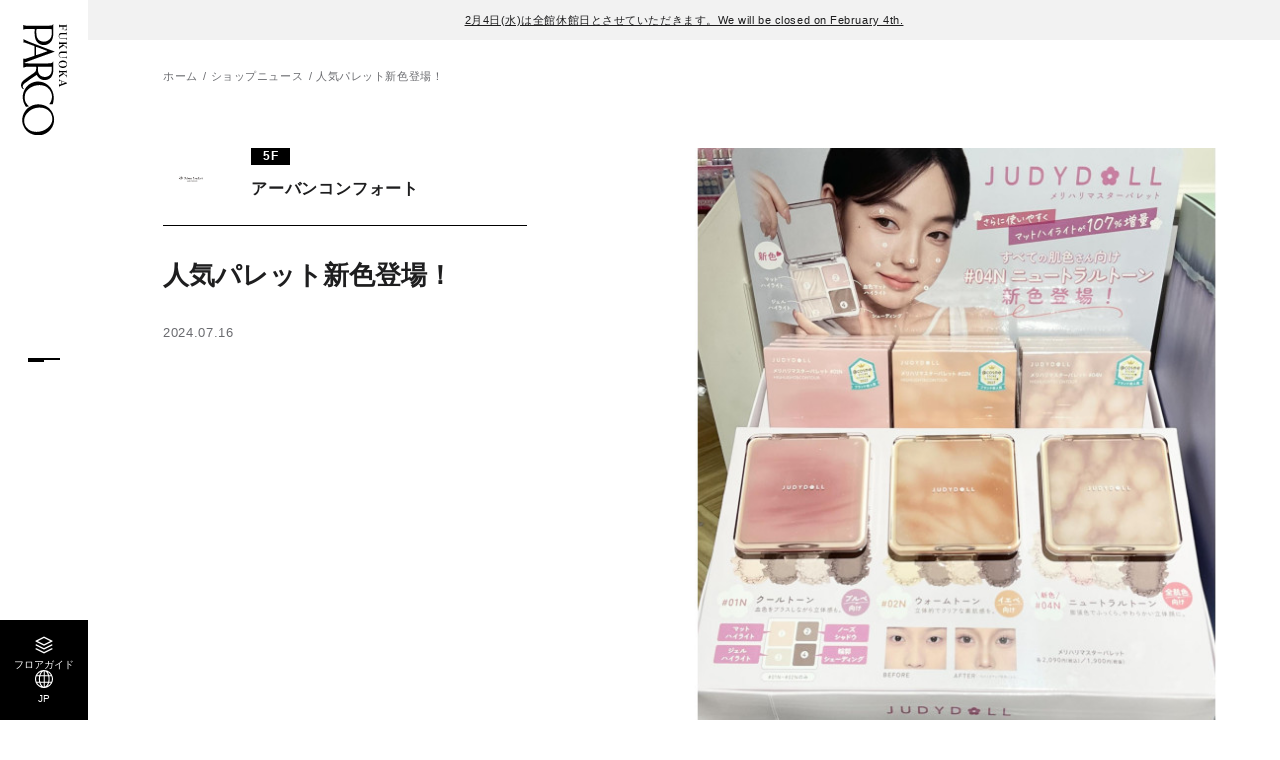

--- FILE ---
content_type: text/html; charset=UTF-8
request_url: https://fukuoka.parco.jp/shopnews/?id=62716
body_size: 5822
content:
<!DOCTYPE html>
<html>
<head>
<!-- Google Tag Manager -->
<script>
    (function() {
        // ホスト名 => 言語への参照リスト
        var hostToLangList = {
            'en.fukuoka.parco.jp': 'EN',
            'tw.fukuoka.parco.jp': 'TW',
            'cn.fukuoka.parco.jp': 'CN',
            'ko.fukuoka.parco.jp': 'KO',
            'th.fukuoka.parco.jp': 'TH',
        };

        // 言語 => GTMトラッキングIDへの参照リスト
        var langToTrackingIdList = {
            'EN': 'GTM-NXCNXWVG',
            'TW': 'GTM-PL9RKNLK',
            'CN': 'GTM-MHDT6Q7H',
            'KO': 'GTM-K4CP4K6L',
            'TH': 'GTM-N5979R67',
        };

        // デフォルトのトラッキングID
        var defaultTrackingId = 'GTM-TZ7P875'; // fukuoka.parco.jp（日本語）用

        var host = location.host;
        var lang = hostToLangList[host] || 'JP';
        var trackingId = langToTrackingIdList[lang] || defaultTrackingId; // hostToLangList以外のドメインはdefaultTrackingIdを使用


        //languageボタンの設定
        document.addEventListener("DOMContentLoaded", () => {
            const langElement = document.querySelector('.js-lang');
            if (langElement) {
                langElement.textContent = lang;
            }
        });


        (function(w,d,s,l,i){
            w[l]=w[l]||[];
            w[l].push({'gtm.start': new Date().getTime(), event:'gtm.js'});
            var f=d.getElementsByTagName(s)[0], j=d.createElement(s), dl=l!='dataLayer'?'&l='+l:'';
            j.async=true;
            j.src='https://www.googletagmanager.com/gtm.js?id='+i+dl;
            f.parentNode.insertBefore(j,f);
        })(window, document, 'script', 'dataLayer', trackingId);
    })();
    </script>
    <!-- End Google Tag Manager -->
    <!-- Treasure Data -->
    <script type="text/javascript">
    !function(t,e){if(void 0===e[t]){e[t]=function(){e[t].clients.push(this),this._init=[Array.prototype.slice.call(arguments)]},e[t].clients=[];for(var r=function(t){return function(){return this["_"+t]=this["_"+t]||[],this["_"+t].push(Array.prototype.slice.call(arguments)),this}},s=["addRecord","set","trackEvent","trackPageview","trackClicks","ready"],a=0;a<s.length;a++){var c=s[a];e[t].prototype[c]=r(c)}var n=document.createElement("script");n.type="text/javascript",n.async=!0,n.src=("https:"===document.location.protocol?"https:":"http:")+"//cdn.treasuredata.com/sdk/1.9.2/td.min.js";var i=document.getElementsByTagName("script")[0];i.parentNode.insertBefore(n,i)}}("Treasure",this);
    // Configure an instance for your database
    var td = new Treasure({
        host: 'in.treasuredata.com',
        writeKey: '6933/3d392f2a3ad4e2ab99d0a7cb664a81240bf6268c',
        database: 'store_web'
    });
    // Enable cross-domain tracking
    td.set('$global', 'td_global_id', 'td_global_id');
    // track pageview information to 'pageviews' table
    td.trackPageview('pageviews');
</script>
<!-- Treasure Data -->
<meta charset="utf-8">
<meta name="viewport" content="width=device-width,initial-scale=1">
<meta name="format-detection" content="telephone=no">

<title>人気パレット新色登場！ │ 福岡PARCO-パルコ-</title>
<meta name="keywords" content="" />
<meta name="description" content="福岡PARCOアーバンコンフォートの最新ニュースもお届けしています。">

<meta property="og:type" content="article">
<meta property="og:title" content="人気パレット新色登場！ │ 福岡PARCO-パルコ-">
<meta property="og:description" content="福岡PARCOアーバンコンフォートの最新ニュースもお届けしています。">
<meta property="og:url" content="https://fukuoka.parco.jp/pnews/detail/?id=62716">
<meta property="og:image" content="https://parco.jp/assets/images/kakukan/ogp.png?1767746893">
<meta property="og:site_name" content="福岡PARCO-パルコ-">
<meta property="og:locale" content="ja_JP">

<meta name="twitter:card" content="summary_large_image">
<meta name="twitter:site" content="福岡PARCO-パルコ-">
<meta name="twitter:image" content="https://parco.jp/assets/images/kakukan/ogp.png?1767746893">

<link rel="shortcut icon" href="/favicon.ico">
<link rel="apple-touch-icon" href="/assets/images/common/webclip.png">


<link rel="alternate" href="https://fukuoka.parco.jp/shopnews/?id=62716" hreflang="ja">
<link rel="alternate" href="https://en.fukuoka.parco.jp/shopnews/?id=62716" hreflang="en">
<link rel="alternate" href="https://cn.fukuoka.parco.jp/shopnews/?id=62716" hreflang="zh">
<link rel="alternate" href="https://tw.fukuoka.parco.jp/shopnews/?id=62716" hreflang="zh-tw">
<link rel="alternate" href="https://ko.fukuoka.parco.jp/shopnews/?id=62716" hreflang="ko">
<link rel="alternate" href="https://th.fukuoka.parco.jp/shopnews/?id=62716" hreflang="th">

<link rel="stylesheet" href="/assets/css/reset.css">
<link rel="stylesheet" href="/assets/css/common.css">
<link rel="stylesheet" href="/assets/css/store_original.css">
<link rel="stylesheet" href="/assets/css/lib/slick.min.css">
<link rel="stylesheet" href="/assets/css/shopnews.css">

<script src="/assets/js/lib/jquery.min.js"></script>
<script src="/assets/js/lib/js.cookie.min.js"></script>
<script src="/assets/js/lib/slick.min.js"></script>

<script type="application/ld+json">
[
    {
        "@context": "http://schema.org",
        "@type": "BreadcrumbList",
        "itemListElement": [
            {
                "@type": "ListItem",
                "position": 1,
                "item": {
                    "@id": "https://fukuoka.parco.jp/",
                    "name": "福岡PARCO-パルコ-"
                }
            },
            {
                "@type": "ListItem",
                "position": 2,
                "item": {
                    "@id": "https://fukuoka.parco.jp/shopnews/",
                    "name": "ショップニュース"
                }
            },
            {
                "@type": "ListItem",
                "position": 3,
                "item": {
                    "@id": "https://fukuoka.parco.jp/pnews/detail/?id=62716",
                    "name": "人気パレット新色登場！"
                }
            }
        ]
    }
]
</script>

</head>
<body class="page-shopnews-detail" id="top">
<!-- Google Tag Manager (noscript) -->
<noscript><iframe src="https://www.googletagmanager.com/ns.html?id=GTM-TZ7P875"
height="0" width="0" style="display:none;visibility:hidden"></iframe></noscript>
<!-- End Google Tag Manager (noscript) -->
<div class="wrapper">

    
<div class="telop-block">
    <ul class="telop-list">
                    <li class="telop-item txt-link"><a href="https://fukuoka.parco.jp/pnews/detail/?id=35861" >2月4日(水)は全館休館日とさせていただきます。We will be closed on February 4th.</a></li>                        </ul>
</div><!-- /.telop-block -->

<div class="c-hd__btn"><button class="js-gnavbtn" data-target="c-gnav__wrap--menu"></button></div>


<header class="c-hd">

    <div class="c-hd-main">
                <div class="c-hd-main__logo"><a href="/" class="opacity-link"><img src="/assets/images/common/logo_tate_fukuoka.svg" alt="福岡PARCO"></a></div>
        
        <ul class="c-hd-list01">
            <li class="c-hd-list01__item"><a href="/floor/" class="opacity-link">
                <div class="c-hd-list01__ico--floor"></div>
                <div class="c-hd-list01__txt">フロアガイド</div>
            </a></li>
            <li class="c-hd-list01__item"><button class="opacity-link js-gnavbtn" data-target="c-gnav__wrap--lang">
                <div class="c-hd-list01__ico--lang"></div>
                <div class="c-hd-list01__txt js-lang"></div>
            </button></li>
        </ul>

    </div><!-- /.c-hd-main -->

    <div class="c-hd-sub js-subhd">
        <ul class="c-hd-sub__list">
            <li class="c-hd-sub__item"><a href="/" class="opacity-link">ホーム</a></li>
            <li class="c-hd-sub__item"><a href="/event/" class="opacity-link">イベント</a></li>
            <li class="c-hd-sub__item"><a href="/pnews/" class="opacity-link">ニュース</a></li>
            <li class="c-hd-sub__item"><a href="/info/" class="opacity-link">アクセス</a></li>
        </ul>
    </div><!-- /.c-hd-sub -->

</header><!-- /.c-hd -->


<div class="c-hd-page__logo"><a href="/" class="opacity-link"><img src="/assets/images/common/logo_tate_fukuoka.svg" alt="福岡PARCO"></a></div>


<nav class="c-gnav js-gnav">
    <div class="c-gnav__back js-gnavclose"></div>

    <div class="c-gnav__wrap--menu js-gnavmenu">
        <ul class="c-gnav-list01">
            <li class="c-gnav-list01__item">
                <button class="opacity-link js-tglbtn">フロアガイド<span class="ico"></span></button>
                <ul class="c-gnav-sub js-tglarea">
                    <li class="c-gnav-sub__item"><a href="/floor/" class="opacity-link">フロア一覧</a></li>
                    <li class="c-gnav-sub__item"><a href="/shop/?category_search=alpha" class="opacity-link">ショップを探す</a></li>
                </ul>
            </li>
            <li class="c-gnav-list01__item"><a href="/info/" class="opacity-link">施設案内・アクセス</a></li>
            <li class="c-gnav-list01__item"><a href="/event/" class="opacity-link">イベント・ポップアップ</a></li>
            <li class="c-gnav-list01__item">
                <button class="opacity-link js-tglbtn">ニュース<span class="ico"></span></button>
                <ul class="c-gnav-sub js-tglarea">
                    <li class="c-gnav-sub__item"><a href="/pnews/" class="opacity-link">パルコからのお知らせ</a></li>
                    <li class="c-gnav-sub__item"><a href="/shopnews/" class="opacity-link">ショップからのお知らせ</a></li>
                </ul>
            </li>
                        <li class="c-gnav-list01__item"><a href="/shop/group/?gcd=restaurantcafe" class="opacity-link">レストラン・カフェ</a></li>
            <li class="c-gnav-list01__item"><a href="/taxfree/" class="opacity-link">TAX FREE</a></li>
        </ul>

        <ul class="c-gnav-list02">
            <li class="c-gnav-list02__item"><a href="https://members.parco.jp/page/introduction/" target="_blank" class="opacity-link">PARCOメンバーズ</a></li>
        </ul>

        <div class="c-gnav-lang sp-disp"><button class="opacity-link js-gnavbtn" data-target="c-gnav__wrap--lang">JP</button></div>

        <ul class="c-gnav-sns">
                        <li class="c-gnav-sns__item--ig"><a href="https://www.instagram.com/parco_fukuoka_official/" target="_blank" class="opacity-link"><img src="/assets/images/common/ico_ig.svg" alt="Instagram"></a></li>
                                    <li class="c-gnav-sns__item--x"><a href="https://twitter.com/parco_fukuoka" target="_blank" class="opacity-link"><img src="/assets/images/common/ico_x.svg" alt="X"></a></li>
                                    <li class="c-gnav-sns__item--fb"><a href="https://www.facebook.com/parcofukuoka/" target="_blank" class="opacity-link"><img src="/assets/images/common/ico_fb.svg" alt="Facebook"></a></li>
                                    <li class="c-gnav-sns__item--tt"><a href="https://www.tiktok.com/@fukuoka_parco" target="_blank" class="opacity-link"><img src="/assets/images/common/ico_tt.svg" alt="TikTok"></a></li>
                                    <li class="c-gnav-sns__item--line"><a href="https://page.line.me/fukuokaparco" target="_blank" class="opacity-link"><img src="/assets/images/common/ico_line.svg" alt="LINE"></a></li>
                                </ul>

    </div>

    <div class="c-gnav__wrap--lang js-gnavmenu">
        <ul class="c-gnav-list01">
            <li class="c-gnav-list01__item"><a href="https://en.fukuoka.parco.jp/" class="opacity-link cl-notranslate cl-norewrite">ENGLISH</a></li>
            <li class="c-gnav-list01__item"><a href="https://tw.fukuoka.parco.jp/" class="opacity-link cl-notranslate cl-norewrite">繁体字</a></li>
            <li class="c-gnav-list01__item"><a href="https://cn.fukuoka.parco.jp/" class="opacity-link cl-notranslate cl-norewrite">簡体字</a></li>
            <li class="c-gnav-list01__item"><a href="https://ko.fukuoka.parco.jp/" class="opacity-link cl-notranslate cl-norewrite">한국어</a></li>
            <li class="c-gnav-list01__item"><a href="https://th.fukuoka.parco.jp/" class="opacity-link cl-notranslate cl-norewrite">ภาษาไทย</a></li>
            <li class="c-gnav-list01__item"><a href="https://fukuoka.parco.jp/" class="opacity-link cl-notranslate cl-norewrite">日本語</a></li>
        </ul>
    </div>

</nav><!-- /.c-nav--menu -->

    <main class="main-cont">
        <div class="c-breadcrumb c-cont01">
            <ol class="c-breadcrumb__list cont-in">
                <li class="c-breadcrumb__item"><a href="/" class="opacity-link">ホーム</a></li>
                <li class="c-breadcrumb__item"><a href="/shopnews/" class="opacity-link">ショップニュース</a></li>
                <li class="c-breadcrumb__item">人気パレット新色登場！</li>
            </ol>
        </div>


        <section class="c-cont01 shopnews-detail">
            <div class="sec-in">

                <div class="c-article01">

                    <div class="c-article01-head">
                        <div class="c-article01-shop">

                                                        <div class="c-article01-shop__logo"><img src="https://image.parco.jp/SCCWEB/image/fukuoka/store/storage/w750xh750/shop_logo_uraba.jpg" alt="アーバンコンフォート"></div>

                            <div class="c-article01-shop__detail">

                                                                <div class="c-article01-shop__floor">5F</div>

                                                                <div class="c-article01-shop__name">アーバンコンフォート</div>

                                                                <div class="c-article01-shop__kana"></div>
                            </div>
                        </div>

                                                <h1 class="c-article01-head__ttl">人気パレット新色登場！</h1>

                                                <div class="c-article01-head__txt01">2024.07.16</div>
                        <div class="c-btn-share js-share"><button class="opacity-link">記事をシェア</button></div>
                    </div>

                    <div class="c-article01-main">

                                                <div class="c-article01-main__img js-slider">

                                                                                        <div class="img"><img src="https://image.parco.jp/SCCWEB/image/fukuoka/shop/008812/w580xh580/20240709195910_668d17feb46fe.jpeg" alt=""></div>
                            
                        </div>

                                                                            <div class="c-article01-main__txt wysiwyg">こんにちは☀︎今回紹介する商品はJUDYDOLLのパレットです♪<br />
<br />
JUDYDOLL メリハリマスターパレット　各¥2,090(税込)<br />
<br />
人気のパレットからすべての肌色さん向けニュートラルトーンが登場しました！<br />
また、さらに使いやすくマットハイライトが107%増量しております！<br />
ぜひ店頭にてご覧ください☺︎</div>
                                                

                                                                                                <div class="c-box01">
                            <div class="c-box01__head">Shop Information
                            </div>
                            <dl class="c-box01__list--type01">

                                                                <div class="c-box01__item">

                                                                        <dt>ショップ名</dt>

                                                                        <dd>アーバンコンフォート</dd>
                                </div>
                                                                
                                
                                
                                                            </dl>


                                                        <div class="c-btn02"><a href="/shop/detail/?cd=008812">ショップ詳細を見る</a></div>
                        </div>


                                                <div class="c-pager c-cont01">
                            <div class="c-pager__in">

                                                                                                    <div class="c-pager__btn--prev"><a href="/shopnews/?id=62747" class="opacity-link">前のページへ</a></div>
                                                                                                                                    <div class="c-pager__btn--next"><a href="/shopnews/?id=62699" class="opacity-link">次のページへ</a></div>
                                                            </div>
                        </div>
                    </div>

                </div>

            </div>
        </section>


        <section class="c-cont01 shopnews-other">
            <div class="sec-in">

                <h2 class="c-ttl02">Shop News</h2>

                <ul class="col1-3">

                                                            <li class="c-card05">

                                                <a href="/shopnews/?id=69732" class="opacity-link">

                                                        <div class="c-card05__img"><img loading="lazy" src="https://image.parco.jp/SCCWEB/image/fukuoka/shop/008812/wt136xht136/20260116175444_6969fcd484398.jpeg" alt="話題のミストが新登場♪"></div>

                            <div class="c-card05__detail">
                                                                <div class="c-card05__txt01">話題のミストが新登場♪</div>

                                                                <div class="c-card05__txt02">2026.01.16</div>
                            </div>
                        </a>
                    </li>
                                        <li class="c-card05">

                                                <a href="/shopnews/?id=69614" class="opacity-link">

                                                        <div class="c-card05__img"><img loading="lazy" src="https://image.parco.jp/SCCWEB/image/fukuoka/shop/008812/wt136xht136/20260102130751_695744975fffb.jpeg" alt="WHOMEE全商品30%OFFセール中です♪"></div>

                            <div class="c-card05__detail">
                                                                <div class="c-card05__txt01">WHOMEE全商品30%OFFセール中です♪</div>

                                                                <div class="c-card05__txt02">2026.01.02</div>
                            </div>
                        </a>
                    </li>
                                        <li class="c-card05">

                                                <a href="/shopnews/?id=69432" class="opacity-link">

                                                        <div class="c-card05__img"><img loading="lazy" src="https://image.parco.jp/SCCWEB/image/fukuoka/shop/008812/wt136xht136/20251214201819_693e9cfb183df.jpeg" alt="マグネット式つけまつげがリニューアル！"></div>

                            <div class="c-card05__detail">
                                                                <div class="c-card05__txt01">マグネット式つけまつげがリニューアル！</div>

                                                                <div class="c-card05__txt02">2025.12.26</div>
                            </div>
                        </a>
                    </li>
                                        <li class="c-card05">

                                                <a href="/shopnews/?id=67850" class="opacity-link">

                                                        <div class="c-card05__img"><img loading="lazy" src="https://image.parco.jp/SCCWEB/image/fukuoka/shop/008812/wt136xht136/20251214200250_693e995a3d9d1.jpeg" alt="今大注目のスキンケア♪"></div>

                            <div class="c-card05__detail">
                                                                <div class="c-card05__txt01">今大注目のスキンケア♪</div>

                                                                <div class="c-card05__txt02">2025.12.24</div>
                            </div>
                        </a>
                    </li>
                                        <li class="c-card05">

                                                <a href="/shopnews/?id=69410" class="opacity-link">

                                                        <div class="c-card05__img"><img loading="lazy" src="https://image.parco.jp/SCCWEB/image/fukuoka/shop/008812/wt136xht136/20251211192921_693a9d015b29b.jpeg" alt="冬でも紫外線対策は大事です！"></div>

                            <div class="c-card05__detail">
                                                                <div class="c-card05__txt01">冬でも紫外線対策は大事です！</div>

                                                                <div class="c-card05__txt02">2025.12.22</div>
                            </div>
                        </a>
                    </li>
                                        <li class="c-card05">

                                                <a href="/shopnews/?id=69380" class="opacity-link">

                                                        <div class="c-card05__img"><img loading="lazy" src="https://image.parco.jp/SCCWEB/image/fukuoka/shop/008812/wt136xht136/20251209143525_6937b51db7cad.jpeg" alt="この冬大活躍ミスト☆"></div>

                            <div class="c-card05__detail">
                                                                <div class="c-card05__txt01">この冬大活躍ミスト☆</div>

                                                                <div class="c-card05__txt02">2025.12.20</div>
                            </div>
                        </a>
                    </li>
                                                        </ul>

            </div>
        </section>


    </main><!-- /.main-cont -->

    <footer class="c-ft">
            <div class="c-ft-info c-cont01">
            <div class="c-ft-info__head">Information</div>
            <div class="c-ft-info__img"><img src="/assets/images/common/img_ft01.png" alt="福岡PARCO"></div>

            <div class="c-ft-info-box">
                <div class="c-ft-info-box__head">
                    <div class="head">基本情報</div>
                </div>
                <dl class="c-ft-info-box__list">
                                        <div class="c-ft-info-box__item">
                        <dt>住所</dt>
                        <dd>
                        福岡県 福岡市 中央区天神2丁目11-1
                                                                                </dd>
                    </div>

                                        <div class="c-ft-info-box__item">
                        <dt>電話</dt>
                        <dd>
                        092-235-7000                                                                                </dd>
                    </div>
                </dl>


                                <div class="c-ft-info-box__head">
                    <div class="head">営業時間</div>
                    <div class="note">一部店舗は営業時間が異なります。<a href="https://fukuoka.parco.jp/pnews/detail/?id=6711" class="txt-link">詳細はこちら</a></div>
                </div>

                <dl class="c-ft-info-box__list">

                                                                                                        <div class="c-ft-info-box__item">
                        <dt>全館</dt>
                        <dd>10:00-20:30</dd>
                    </div>
                                                                                                    <div class="c-ft-info-box__item">
                        <dt>本館B1F レストラン・カフェ</dt>
                        <dd>11:00～最大23:00                                                        <div class="link"><a href="https://fukuoka.parco.jp/floor/detail/?f=b1f&ft=type1" target="_blank" class="txt-link">フロアガイドを見る</a></div>
                        </dd>
                    </div>
                                                                                                    <div class="c-ft-info-box__item">
                        <dt>新館B2F レストラン・カフェ</dt>
                        <dd>11:00～最大22:00                                                        <div class="link"><a href="https://fukuoka.parco.jp/floor/detail/?f=b2f&ft=type2" target="_blank" class="txt-link">フロアガイドを見る</a></div>
                        </dd>
                    </div>
                                                                            </dl>

                <ul class="c-ft-info-box__btn">
                    <li class="c-btn02 facility"><a href="/info/">アクセス・施設案内</a></li>
                </ul>
            </div>

            <div class="c-ft-info-ig">
                <div class="c-ft-info-ig__head">最新情報をインスタグラムで続々更新中！</div>
                <div class="c-ft-info-ig__account">
                    <div class="c-ft-info-ig__logo"><img src="/assets/images/common/logo_yoko_fukuoka.svg" alt="福岡PARCO"></div>
                    <div class="c-ft-info-ig__txt">
                        parco_fukuoka_official<br>
                        <span class="fwB">福岡PARCO</span>
                    </div>
                </div>
                <div class="c-btn02 re"><a target="_blank" href="https://www.instagram.com/parco_fukuoka_official/" class="fwB">フォローする</a></div>
            </div>
        </div><!-- /.c-ft-info -->
    
    <div class="c-ft-bottom">
        <ul class="c-ft-list">
            <li class="c-ft-list__item"><a href="https://www.parco.co.jp/terms/" target="_blank" class="opacity-link">ご利用規約</a></li>
            <li class="c-ft-list__item"><a href="https://www.parco.co.jp/privacy/" target="_blank" class="opacity-link">プライバシーポリシー</a></li>
            <li class="c-ft-list__item"><a href="https://www.parco.co.jp/contact/" target="_blank" class="opacity-link">お問合わせ</a></li>
        </ul>

        <div class="c-ft-copyright">COPYRIGHT &copy; PARCO.CO.,LTD. ALL RIGHTS RESERVED.</div>
    </div><!-- /.c-ft-bottom -->

</footer><!-- /.c-ft -->

</div><!-- /.wrapper -->




<script src="/assets/js/common.js"></script>
<script src="/assets/js/store_original.js"></script>
<script src="/assets/js/shopnews.js"></script>

<script src="https://hpadmin.transer.com/js/cl_langselecter.js"></script>
</body>
</html>


--- FILE ---
content_type: text/css
request_url: https://fukuoka.parco.jp/assets/css/shopnews.css
body_size: 341
content:
/* =========================================================
shop news
========================================================= */
/*------------------------------------------
list
------------------------------------------*/
@media (max-width: 768px) {
  .shopnews-list {
    padding: 0;
  }
}
@media (max-width: 768px) {
  .shopnews-list .c-card05 {
    padding: 0 20px;
  }
}
.shopnews-list .c-card05__img img {
  -o-object-fit: cover;
     object-fit: cover;
  width: 100%;
  height: 100%;
}
@media (max-width: 768px) {
  .shopnews-list .c-card05:nth-child(3n-2):not(:first-child) {
    padding: 8px 0;
  }
}
@media (max-width: 768px) {
  .shopnews-list .c-card05:nth-child(3n-2):not(:first-child) a {
    display: block;
  }
}
@media (max-width: 768px) {
  .shopnews-list .c-card05:nth-child(3n-2):not(:first-child) .c-card05__img {
    width: 100%;
    aspect-ratio: 15/8;
    overflow: hidden;
  }
}
@media (max-width: 768px) {
  .shopnews-list .c-card05:nth-child(3n-2):not(:first-child) .c-card05__img img {
    width: 100vw;
    height: 100vw;
  }
}
@media (min-width: 769px) {
  .shopnews-list .c-card05:nth-child(3n-2):not(:first-child) .c-card05__img img {
    transform: none !important;
  }
}
@media (max-width: 768px) {
  .shopnews-list .c-card05:nth-child(3n-2):not(:first-child) .c-card05__detail {
    margin: 15px auto 0;
    padding: 0 20px;
    text-align: center;
  }
}
@media (max-width: 768px) {
  .shopnews-list .c-card05:nth-child(3n-2):not(:first-child) .c-card05__txt01 {
    font-size: 20px;
  }
}

/* =========================================================
shop news detail
========================================================= */
/*------------------------------------------
other
------------------------------------------*/
@media (max-width: 768px) {
  .shopnews-other {
    padding-top: 64px;
  }
}
@media (min-width: 769px) {
  .shopnews-other {
    padding-top: 104px;
  }
}
@media (max-width: 768px) {
  .shopnews-other .col1-3 {
    margin: 32px auto 0;
  }
}
@media (min-width: 769px) {
  .shopnews-other .col1-3 {
    margin: 46px auto 0;
  }
}

.c-article01-main__txt .wear_staff_info {
  display: none;
}
/*# sourceMappingURL=../css/maps/shopnews.css.map */


--- FILE ---
content_type: image/svg+xml
request_url: https://fukuoka.parco.jp/assets/images/common/logo_yoko_fukuoka.svg
body_size: 2088
content:
<svg xmlns="http://www.w3.org/2000/svg" viewBox="0 0 135.65 56.4"><g><path d="M97.49 17.38c.19.06.34.15.31.47 0 .07-.1 3.62-.1 3.62-.03.16-.24.26-.36.12-1.15-.91-2.35-1.63-3.68-2.12-2.04-.83-4.43-1.24-6.62-.95-4.99.48-9.76 4.17-11.54 8.9-1.51 4.15-1.37 8.44-.14 12.57 1.56 4.73 4.7 9.65 9.74 11.27 4.96 1.26 8.91.28 10.6-.79 1.79-.97 3.07-2.15 4.32-3.54.46-.2.41.29.48.61l.34 2.57c.04.43-.7.76-1.17 1.05-3.05 1.88-6.62 2.96-10.17 3.15-6.93.07-14.18-3.81-17.36-10.25-3.22-6.11-2.69-14.08 1.48-19.71 4.57-6.45 12.9-9.33 20.67-7.67 1.03.24 2.11.41 3.19.71" class="cls-1"/><path d="M131.34 38.93c-.21 4.07-2.07 8.23-5.42 10.82-4.17 3.17-9.69 3.71-14.31 1.24-6.65-3.67-10.36-11.57-9.75-18.39.18-4.13 1.29-7.52 3.99-10.42 2.49-2.68 5.92-4.07 9.5-4.19.69.03 1.26.03 1.98.14 6.17.68 10.97 6.56 12.91 12.1.94 2.83 1.32 5.68 1.1 8.7m2.99-10.62c-1.96-5.43-6.97-10.12-12.46-11.68-6.96-2.28-14.9.14-19.63 5.7-4.8 5.87-5.71 14.24-2.66 21.03 2.76 6.55 9.64 11.19 16.62 11.55 6.67.31 13.43-3.31 16.77-9.35 1.49-2.72 2.39-5.86 2.59-8.92.34-2.71-.27-5.69-1.23-8.32M57.7 35.45c-1.78.24-3.31.19-3.31.19l-1.78.02c-.37.02-.58-.09-.59-.52V31.4c0-.19.11-10.28.11-10.28.05-.83-.03-1.51.07-2.3.04-.17.23-.26.51-.25 3 .09 6.68-.23 9.22 2.27 2.68 2.55 3.12 6.49 1.95 9.76-.84 2.74-3.6 4.46-6.19 4.85m-20.32 2.53h-8.58c-.69-.06-.88-.16-.8-.6 0-.2.39-1.27.92-2.7l3.66-9.8c.34-.97.59-.92.89-.1 0 0 3.09 8.29 4.31 12.56.1.37-.08.64-.4.64m15.62 14.89c-.3-.77-.74-1.69-.93-4.1l-.03-9.75c.03-.5-.09-1.09.5-1.2 0 0 2.15-.04 3.13.08 2.42.15 3.89 2.48 5.04 4.27l4.32 6.22c1.84 2.41 3.54 5.4 5.93 6.91 2.37 1.39 5.06 1.55 7.31-.15.5-.48 1.16-1.05 1.11-1.77-.1-.17-.28-.38-.55-.29-.57.4-1.2.93-1.87 1.09-1.61.42-3.29-.54-4.36-1.86-3.52-4.53-7.03-9.48-10.12-14.39-.18-.28-.46-.66-.18-.94 1.62-.91 3.1-2.18 4.13-3.62 2.49-3.11 2.42-7.87.62-11.22-2.06-3.87-6.35-5.28-10.45-5.4l-10.81-.02c-.3.02-.28.22-.11.31 1.09.56 1.94 1.64 2.06 2.81.29 2.62.31 4.63.34 6.51.03 1.64.06 3.39.03 4.38v12.61c-.03 2.39-.18 5.11-.3 6.52-.02.86-.23 1.69-.29 1.9-.1.32-.28.45-.49.02-.56-1.45-1.63-4.46-2.47-6.64l-4-10.93-6.45-18.08c-.37-1.09-.52-1.18-.72-.69-.48 1.36-1.56 4.39-1.56 4.39l-9.27 24.29s-1.15 2.9-3.37 7.88c-.22.51-.69 1.01-.89 1.18-.12.12-.19.26.07.27h4.11c.13-.03.34.02.34-.19-.24-.55-.27-1.28-.08-1.9l4.01-11.03c.23-.52.9-.68 1.82-.64l9.39.02c.33.01.72.22.83.48 1.2 3.33 2.33 6.76 3.39 10.14.26.95.58 2.11-.05 3-.04.13.02.2.17.22h10.46c.18 0 .43-.25.27-.69M20.78 32.23c-.5 1.22-1.37 2.5-2.3 3.14-1.99 1.76-5.08 2.14-7.65 2.19-1.25.02-3 .08-4.26-.15-.31-.12-.51-.4-.53-.87V26.13c.05-2.1.06-4.53.24-7.04.04-.37.29-.46.55-.53 4.15.1 8.66-.46 11.8 2.8 3 2.93 3.53 7.17 2.16 10.86m2.8-10.39c-3.37-4.8-9.49-5.1-14.72-5.07H.46c-.6-.01-.53.19-.3.32.74.55 1.61 1.06 1.71 2.2.31 3.82.34 7.45.32 11.04v17.73c.02 3.7-.94 4.9-.98 5.02-.18.28-.13.47.11.48h5.07c.27.03.3-.18.25-.33-.18-.58-.6-2.26-.62-5.23v-6.77c.03-.85-.05-1.51.49-1.58 5.7.17 13.44.64 17.27-5.04 2.67-3.84 2.54-9.01-.2-12.76M31.91 8.23c0 1.18.13 1.33 1.22 1.35v.34h-4.07v-.34c1.07-.04 1.17-.16 1.17-1.35V1.89c0-1.2-.13-1.34-1.17-1.35V.2h7.14l.19 2.69-.46.04C35.62 1.17 34.9.58 33.11.58H31.9v4.11h1c1.38 0 1.74-.29 1.87-1.5h.42v3.39h-.42c-.16-1.26-.47-1.52-1.87-1.52h-1v3.17ZM42.32.2v.34c-1.01.04-1.12.17-1.12 1.35V6c0 1.22.13 1.95.47 2.52.42.7 1.13 1.08 2.05 1.08 1.09 0 1.94-.52 2.33-1.44.21-.49.33-1.31.33-2.33V2.8c0-1.83-.22-2.2-1.34-2.25V.2h3.2v.35c-1.08.05-1.33.47-1.33 2.25v3.04c0 1.38-.14 2.16-.52 2.79-.61 1.03-1.57 1.5-3.06 1.5s-2.56-.44-3.2-1.26c-.47-.62-.62-1.23-.62-2.56V1.89c0-1.18-.1-1.31-1.13-1.35V.2h3.94ZM52.92 8.23c0 1.2.1 1.31 1.17 1.35v.34h-4.03v-.34c1.07-.04 1.17-.16 1.17-1.35V1.89c0-1.18-.1-1.31-1.12-1.35V.2h3.93v.34c-1.01.04-1.12.17-1.12 1.35v3.54l2.69-3c.57-.64.81-1.01.81-1.33 0-.36-.25-.51-.96-.56V.2h3.59v.34c-.92.08-1.56.51-2.8 1.87l-1.29 1.4 2.86 4.5c.56.88.99 1.22 1.61 1.29v.33H56.7q-.17-.39-.7-1.26l-2.17-3.61-.91 1.03v2.16ZM65.06.2v.34c-1.01.04-1.12.17-1.12 1.35V6c0 1.22.13 1.95.47 2.52.42.7 1.13 1.08 2.05 1.08 1.09 0 1.94-.52 2.33-1.44.21-.49.33-1.31.33-2.33V2.8c0-1.83-.22-2.2-1.34-2.25V.2h3.2v.35c-1.08.05-1.33.47-1.33 2.25v3.04c0 1.38-.14 2.16-.52 2.79-.61 1.03-1.57 1.5-3.05 1.5s-2.56-.44-3.2-1.26c-.47-.62-.62-1.23-.62-2.56V1.89c0-1.18-.1-1.31-1.13-1.35V.2h3.94ZM74.22 1.53C74.97.56 76.25 0 77.7 0s2.69.55 3.47 1.53c.71.88 1.1 2.16 1.1 3.52s-.39 2.65-1.1 3.54c-.78.97-2.03 1.53-3.47 1.53s-2.72-.56-3.48-1.53c-.7-.88-1.1-2.17-1.1-3.54s.39-2.61 1.1-3.52Zm1.46 7.02c.42.81 1.11 1.22 2.03 1.22s1.6-.42 2.02-1.22c.46-.88.66-1.96.66-3.5s-.21-2.6-.66-3.48C79.3.75 78.64.35 77.71.35s-1.61.42-2.03 1.22c-.45.88-.66 1.99-.66 3.48s.21 2.6.66 3.5ZM87.55 8.23c0 1.2.1 1.31 1.17 1.35v.34h-4.03v-.34c1.07-.04 1.17-.16 1.17-1.35V1.89c0-1.18-.1-1.31-1.12-1.35V.2h3.93v.34c-1.01.04-1.12.17-1.12 1.35v3.54l2.69-3c.57-.64.81-1.01.81-1.33 0-.36-.25-.51-.96-.56V.2h3.59v.34c-.92.08-1.56.51-2.8 1.87l-1.29 1.4 2.86 4.5c.56.88.99 1.22 1.61 1.29v.33h-2.73q-.17-.39-.7-1.26l-2.17-3.61-.91 1.03v2.16ZM97.97 7.62c-.19.49-.29.9-.29 1.2 0 .51.36.74 1.22.77v.34h-3.34v-.34c.84-.01 1.31-.52 1.9-2.05l2.77-7.33.96-.1 2.83 7.97c.3.81.55 1.22.85 1.38.14.07.26.09.69.14v.34h-4.24V9.6c.82-.03 1.12-.2 1.12-.62v-.04c-.01-.21-.08-.53-.19-.86l-.49-1.43h-3.42l-.36.99Zm2.14-5.72-1.59 4.22h3.07l-1.48-4.22Z" class="cls-1"/></g></svg>

--- FILE ---
content_type: image/svg+xml
request_url: https://fukuoka.parco.jp/assets/images/common/ico_fb.svg
body_size: 254
content:
<svg xmlns="http://www.w3.org/2000/svg" viewBox="0 0 8.263 15.286"><path d="M7.945 0H5.959a3.487 3.487 0 0 0-3.67 3.766V5.5H.318A.318.318 0 0 0 0 5.816V8.31a.318.318 0 0 0 .318.318H2.3v6.34a.318.318 0 0 0 .318.318h2.59a.318.318 0 0 0 .318-.318v-6.34h2.32a.318.318 0 0 0 .318-.318V5.8a.318.318 0 0 0-.318-.318H5.53V4.02c0-.7.175-1.065 1.08-1.065h1.335a.318.318 0 0 0 .318-.318V.318A.318.318 0 0 0 7.945 0Z"/></svg>


--- FILE ---
content_type: application/javascript
request_url: https://fukuoka.parco.jp/assets/js/shopnews.js
body_size: 174
content:
/*  stack
------------------------------------------------------------------------------------------------------------------------*/
$(function(){
    cmnSlider();
    itemParallax();
});



/*  itemParallax
------------------------------------------------------------------------------------------------------------------------*/
function itemParallax(){
    const itemCount = $('.js-parallax').children('*').length;

    if(itemCount >= 4) {
        const target = $('.js-parallax').children('*:nth-child(3n-2):not(:first-child)'),
              targetArea = target.find('.c-card05__img'),
              targetItem = target.find('.c-card05__img img');

        gsap.fromTo(targetItem,
            {
                y: 0
            },
            {
                y: '-45%',
                scrollTrigger: {
                trigger: '.js-parallax',
                start: "top 50%",
                end: "bottom 50%",
                scrub: 0.3,
                // markers: true,
                },
            }
        )
    }
}
